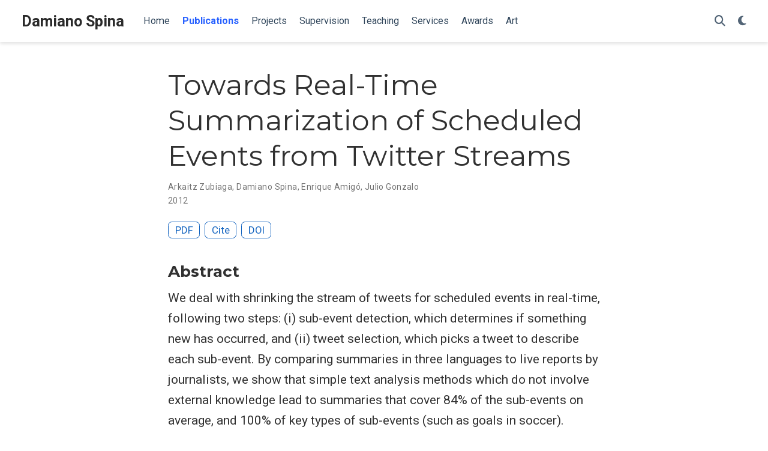

--- FILE ---
content_type: text/html; charset=utf-8
request_url: https://www.damianospina.com/publication/zubiaga-2012-towards/
body_size: 3398
content:
<!DOCTYPE html><html lang="en-us"><head><meta charset="utf-8"><meta name="viewport" content="width=device-width,initial-scale=1"><meta http-equiv="x-ua-compatible" content="IE=edge"><meta name="generator" content="Wowchemy 5.9.0 for Hugo"><link rel="preconnect" href="https://fonts.gstatic.com" crossorigin=""><link rel="preload" as="style" href="https://fonts.googleapis.com/css2?family=Montserrat:wght@400;700&amp;family=Roboto+Mono&amp;family=Roboto:wght@400;700&amp;display=swap"><link rel="stylesheet" href="https://fonts.googleapis.com/css2?family=Montserrat:wght@400;700&amp;family=Roboto+Mono&amp;family=Roboto:wght@400;700&amp;display=swap" media="print" onload="this.media=&quot;all&quot;"><link rel="stylesheet" href="https://cdnjs.cloudflare.com/ajax/libs/font-awesome/6.6.0/css/all.min.css" integrity="sha512-Kc323vGBEqzTmouAECnVceyQqyqdsSiqLQISBL29aUW4U/M7pSPA/gEUZQqv1cwx4OnYxTxve5UMg5GT6L4JJg==" crossorigin="anonymous" media="all" onload="this.media=&quot;all&quot;"><link rel="stylesheet" href="https://cdn.jsdelivr.net/gh/jpswalsh/academicons@1.9.4/css/academicons.min.css" integrity="sha512-IW0nhlW5MgNydsXJO40En2EoCkTTjZhI3yuODrZIc8cQ4h1XcF53PsqDHa09NqnkXuIe0Oiyyj171BqZFwISBw==" crossorigin="anonymous" media="all" onload="this.media=&quot;all&quot;"><link rel="stylesheet" href="/css/wowchemy.0486089cfc37f11789a405afd047cea4.css"><link rel="stylesheet" href="/css/libs/chroma/github-light.min.css" title="hl-light" media="all" onload="this.media=&quot;all&quot;"><link rel="stylesheet" href="/css/libs/chroma/dracula.min.css" title="hl-dark" media="print" onload="this.media=&quot;all&quot;" disabled=""><meta name="google-site-verification" content="flCepbboO1oCdJu3K6YfmEmCHlcLBHuDdwZzC5h4nlM"><meta name="author" content="Damiano Spina"><meta name="description" content="We deal with shrinking the stream of tweets for scheduled events in real-time, following two steps: (i) sub-event detection, which determines if something new has occurred, and (ii) tweet selection, which picks a tweet to describe each sub-event. By comparing summaries in three languages to live reports by journalists, we show that simple text analysis methods which do not involve external knowledge lead to summaries that cover 84% of the sub-events on average, and 100% of key types of sub-events (such as goals in soccer)."><link rel="alternate" hreflang="en-us" href="https://www.damianospina.com/publication/zubiaga-2012-towards/"><link rel="canonical" href="https://www.damianospina.com/publication/zubiaga-2012-towards/"><link rel="manifest" href="/manifest.webmanifest"><link rel="icon" type="image/png" href="/media/icon_hu84459806419e2dd9171a4dbaa8a8290e_9209_32x32_fill_lanczos_center_3.png"><link rel="apple-touch-icon" type="image/png" href="/media/icon_hu84459806419e2dd9171a4dbaa8a8290e_9209_180x180_fill_lanczos_center_3.png"><meta name="theme-color" content="#1565c0"><meta property="twitter:card" content="summary"><meta property="twitter:site" content="@damiano10"><meta property="twitter:creator" content="@damiano10"><meta property="twitter:image" content="https://www.damianospina.com/media/icon_hu84459806419e2dd9171a4dbaa8a8290e_9209_512x512_fill_lanczos_center_3.png"><meta property="og:type" content="article"><meta property="og:site_name" content="Damiano Spina"><meta property="og:url" content="https://www.damianospina.com/publication/zubiaga-2012-towards/"><meta property="og:title" content="Towards Real-Time Summarization of Scheduled Events from Twitter Streams | Damiano Spina"><meta property="og:description" content="We deal with shrinking the stream of tweets for scheduled events in real-time, following two steps: (i) sub-event detection, which determines if something new has occurred, and (ii) tweet selection, which picks a tweet to describe each sub-event. By comparing summaries in three languages to live reports by journalists, we show that simple text analysis methods which do not involve external knowledge lead to summaries that cover 84% of the sub-events on average, and 100% of key types of sub-events (such as goals in soccer)."><meta property="og:image" content="https://www.damianospina.com/media/icon_hu84459806419e2dd9171a4dbaa8a8290e_9209_512x512_fill_lanczos_center_3.png"><meta property="og:locale" content="en-us"><meta property="article:published_time" content="2021-06-05T10:44:41+00:00"><meta property="article:modified_time" content="2024-12-23T16:08:07+11:00"><script type="application/ld+json">{"@context":"https://schema.org","@type":"Article","mainEntityOfPage":{"@type":"WebPage","@id":"https://www.damianospina.com/publication/zubiaga-2012-towards/"},"headline":"Towards Real-Time Summarization of Scheduled Events from Twitter Streams","datePublished":"2021-06-05T10:44:41Z","dateModified":"2024-12-23T16:08:07+11:00","author":{"@type":"Person","name":"Arkaitz Zubiaga"},"publisher":{"@type":"Organization","name":"Damiano Spina","logo":{"@type":"ImageObject","url":"https://www.damianospina.com/media/icon_hu84459806419e2dd9171a4dbaa8a8290e_9209_192x192_fill_lanczos_center_3.png"}},"description":"We deal with shrinking the stream of tweets for scheduled events in real-time, following two steps: (i) sub-event detection, which determines if something new has occurred, and (ii) tweet selection, which picks a tweet to describe each sub-event. By comparing summaries in three languages to live reports by journalists, we show that simple text analysis methods which do not involve external knowledge lead to summaries that cover 84% of the sub-events on average, and 100% of key types of sub-events (such as goals in soccer)."}</script><title>Towards Real-Time Summarization of Scheduled Events from Twitter Streams | Damiano Spina</title><style type="text/css">.medium-zoom-overlay{position:fixed;top:0;right:0;bottom:0;left:0;opacity:0;transition:opacity .3s;will-change:opacity}.medium-zoom--opened .medium-zoom-overlay{cursor:pointer;cursor:zoom-out;opacity:1}.medium-zoom-image{cursor:pointer;cursor:zoom-in;transition:transform .3s cubic-bezier(.2,0,.2,1)!important}.medium-zoom-image--hidden{visibility:hidden}.medium-zoom-image--opened{position:relative;cursor:pointer;cursor:zoom-out;will-change:transform}</style></head><body id="top" data-spy="scroll" data-offset="70" data-target="#TableOfContents" class="page-wrapper" data-wc-page-id="5ff04afbf64706e835188dd6d5edf5c8"><aside class="search-modal" id="search"><div class="container"><section class="search-header"><div class="row no-gutters justify-content-between mb-3"><div class="col-6"><h1>Search</h1></div><div class="col-6 col-search-close"><a class="js-search" href="#" aria-label="Close"><i class="fas fa-times-circle text-muted" aria-hidden="true"></i></a></div></div><div id="search-box"><input name="q" id="search-query" placeholder="Search..." autocapitalize="off" autocomplete="off" autocorrect="off" spellcheck="false" type="search" class="form-control" aria-label="Search..."></div></section><section class="section-search-results"><div id="search-hits"></div></section></div></aside><div class="page-header header--fixed headroom headroom--top headroom--not-bottom"><header><nav class="navbar navbar-expand-lg navbar-light compensate-for-scrollbar" id="navbar-main"><div class="container-xl"><div class="d-none d-lg-inline-flex"><a class="navbar-brand" href="/">Damiano Spina</a></div><button type="button" class="navbar-toggler" data-toggle="collapse" data-target="#navbar-content" aria-controls="navbar-content" aria-expanded="false" aria-label="Toggle navigation">
<span><i class="fas fa-bars"></i></span></button><div class="navbar-brand-mobile-wrapper d-inline-flex d-lg-none"><a class="navbar-brand" href="/">Damiano Spina</a></div><div class="navbar-collapse main-menu-item collapse justify-content-start" id="navbar-content"><ul class="navbar-nav d-md-inline-flex"><li class="nav-item"><a class="nav-link" href="/#about"><span>Home</span></a></li><li class="nav-item"><a class="nav-link active" href="/publication"><span>Publications</span></a></li><li class="nav-item"><a class="nav-link" href="/#projects"><span>Projects</span></a></li><li class="nav-item"><a class="nav-link" href="/#supervision"><span>Supervision</span></a></li><li class="nav-item"><a class="nav-link" href="/teaching"><span>Teaching</span></a></li><li class="nav-item"><a class="nav-link" href="/services"><span>Services</span></a></li><li class="nav-item"><a class="nav-link" href="/#awards"><span>Awards</span></a></li><li class="nav-item"><a class="nav-link" href="/#art"><span>Art</span></a></li></ul></div><ul class="nav-icons navbar-nav flex-row ml-auto d-flex pl-md-2"><li class="nav-item"><a class="nav-link js-search" href="#" aria-label="Search"><i class="fas fa-search" aria-hidden="true"></i></a></li><li class="nav-item dropdown theme-dropdown"><a href="#" class="nav-link" data-toggle="dropdown" aria-haspopup="true" aria-label="Display preferences"><i class="fas fa-moon" aria-hidden="true"></i></a><div class="dropdown-menu"><a href="#" class="dropdown-item js-set-theme-light"><span>Light</span>
</a><a href="#" class="dropdown-item js-set-theme-dark"><span>Dark</span>
</a><a href="#" class="dropdown-item js-set-theme-auto dropdown-item-active"><span>Automatic</span></a></div></li></ul></div></nav></header></div><div class="page-body"><div class="pub"><div class="article-container pt-3"><h1>Towards Real-Time Summarization of Scheduled Events from Twitter Streams</h1><div class="article-metadata"><div><span><a href="/author/arkaitz-zubiaga/">Arkaitz Zubiaga</a></span>, <span><a href="/author/damiano-spina/">Damiano Spina</a></span>, <span><a href="/author/enrique-amigo/">Enrique Amigó</a></span>, <span><a href="/author/julio-gonzalo/">Julio Gonzalo</a></span></div><span class="article-date">2012</span></div><div class="btn-links mb-3"><a class="btn btn-outline-primary btn-page-header" href="https://doi.org/10.1145/2309996.2310053" target="_blank" rel="noopener">PDF
</a><a href="#" class="btn btn-outline-primary btn-page-header js-cite-modal" data-filename="/publication/zubiaga-2012-towards/cite.bib">Cite
</a><a class="btn btn-outline-primary btn-page-header" href="https://doi.org/10.1145/2309996.2310053" target="_blank" rel="noopener">DOI</a></div></div><div class="article-container"><h3>Abstract</h3><p class="pub-abstract">We deal with shrinking the stream of tweets for scheduled events in real-time, following two steps: (i) sub-event detection, which determines if something new has occurred, and (ii) tweet selection, which picks a tweet to describe each sub-event. By comparing summaries in three languages to live reports by journalists, we show that simple text analysis methods which do not involve external knowledge lead to summaries that cover 84% of the sub-events on average, and 100% of key types of sub-events (such as goals in soccer).</p><div class="row"><div class="col-md-1"></div><div class="col-md-10"><div class="row"><div class="col-12 col-md-3 pub-row-heading">Type</div><div class="col-12 col-md-9"><a href="/publication/#paper-conference">Conference paper</a></div></div></div><div class="col-md-1"></div></div><div class="d-md-none space-below"></div><div class="row"><div class="col-md-1"></div><div class="col-md-10"><div class="row"><div class="col-12 col-md-3 pub-row-heading">Publication</div><div class="col-12 col-md-9"><em>Proceedings of the 23rd ACM Conference on Hypertext and Social Media</em></div></div></div><div class="col-md-1"></div></div><div class="d-md-none space-below"></div><div class="space-below"></div><div class="article-style"></div><div class="article-tags"><a class="badge badge-light" href="/tag/twitter/">"twitter"</a>
<a class="badge badge-light" href="/tag/real-time/">"real-time"</a>
<a class="badge badge-light" href="/tag/summarization/">"summarization"</a>
<a class="badge badge-light" href="/tag/events/">"events"</a></div><div class="share-box"><ul class="share"><li><a href="https://twitter.com/intent/tweet?url=https%3A%2F%2Fwww.damianospina.com%2Fpublication%2Fzubiaga-2012-towards%2F&amp;text=Towards+Real-Time+Summarization+of+Scheduled+Events+from+Twitter+Streams" target="_blank" rel="noopener" class="share-btn-twitter" aria-label="twitter"><i class="fab fa-twitter"></i></a></li><li><a href="https://www.facebook.com/sharer.php?u=https%3A%2F%2Fwww.damianospina.com%2Fpublication%2Fzubiaga-2012-towards%2F&amp;t=Towards+Real-Time+Summarization+of+Scheduled+Events+from+Twitter+Streams" target="_blank" rel="noopener" class="share-btn-facebook" aria-label="facebook"><i class="fab fa-facebook"></i></a></li><li><a href="mailto:?subject=Towards%20Real-Time%20Summarization%20of%20Scheduled%20Events%20from%20Twitter%20Streams&amp;body=https%3A%2F%2Fwww.damianospina.com%2Fpublication%2Fzubiaga-2012-towards%2F" target="_blank" rel="noopener" class="share-btn-email" aria-label="envelope"><i class="fas fa-envelope"></i></a></li><li><a href="https://www.linkedin.com/shareArticle?url=https%3A%2F%2Fwww.damianospina.com%2Fpublication%2Fzubiaga-2012-towards%2F&amp;title=Towards+Real-Time+Summarization+of+Scheduled+Events+from+Twitter+Streams" target="_blank" rel="noopener" class="share-btn-linkedin" aria-label="linkedin-in"><i class="fab fa-linkedin-in"></i></a></li><li><a href="whatsapp://send?text=Towards+Real-Time+Summarization+of+Scheduled+Events+from+Twitter+Streams%20https%3A%2F%2Fwww.damianospina.com%2Fpublication%2Fzubiaga-2012-towards%2F" target="_blank" rel="noopener" class="share-btn-whatsapp" aria-label="whatsapp"><i class="fab fa-whatsapp"></i></a></li></ul></div></div></div></div><div class="page-footer"><div class="container"><footer class="site-footer"><p class="powered-by copyright-license-text">© 2025 Damiano Spina</p></footer></div></div><div id="modal" class="modal fade" role="dialog"><div class="modal-dialog"><div class="modal-content"><div class="modal-header"><h5 class="modal-title">Cite</h5><button type="button" class="close" data-dismiss="modal" aria-label="Close">
<span aria-hidden="true">×</span></button></div><div class="modal-body"><pre><code></code></pre></div><div class="modal-footer"><a class="btn btn-outline-primary my-1 js-copy-cite" href="#" target="_blank"><i class="fas fa-copy"></i> Copy
</a><a class="btn btn-outline-primary my-1 js-download-cite" href="#" target="_blank"><i class="fas fa-download"></i> Download</a><div id="modal-error"></div></div></div></div></div></body></html>